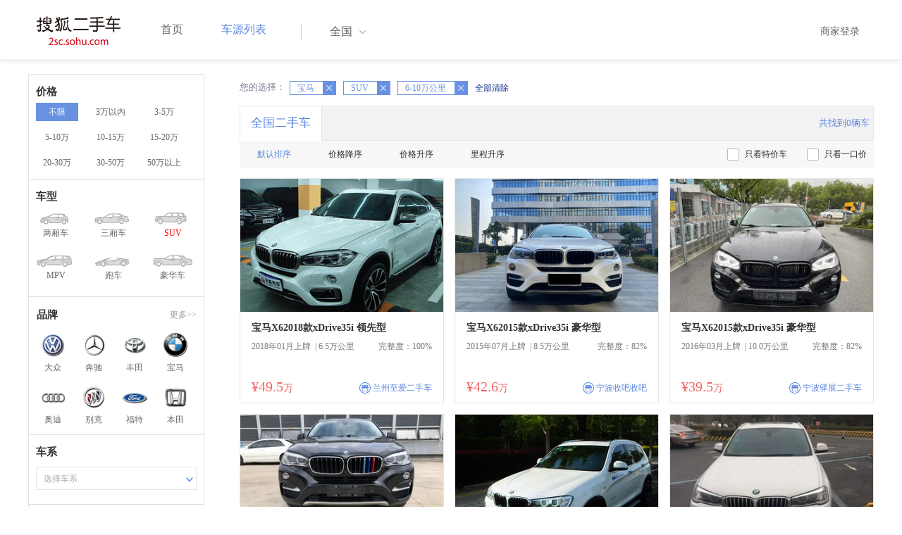

--- FILE ---
content_type: text/html;charset=UTF-8
request_url: http://2sc.sohu.com/brand_201/a8b0c4d0e0f0g0h0j0k0m0n0/
body_size: 67328
content:
<!DOCTYPE html PUBLIC "-//W3C//DTD XHTML 1.0 Transitional//EN"
        "http://www.w3.org/TR/xhtml1/DTD/xhtml1-transitional.dtd">
<html lang="zh">
<head>
    <meta http-equiv="Content-Type" content="text/html; charset=UTF-8">
    <meta charset="UTF-8">
    <meta http-equiv="X-UA-Compatible" content="IE=edge">
    <meta name="viewport" content="width=device-width, initial-scale=1">
    <title>【二手车报价|二手车价格】_搜狐二手车,诚信有保障!</title>
    <meta name="keywords" content="二手车价格,二手车报价,搜狐二手车"/>
    <meta name="description" content="搜狐二手车报价频道是中国最具人气和影响力的门户二手车报价网站,为您提供最专业的二手车报价,二手车价格信息。想了解二手车行情,就上搜狐二手车！"/>
    <link rel="shortcut icon" type="image/x-icon" href="/favicon.ico">
    <link rel="stylesheet" type="text/css"
          href="//m3.auto.itc.cn/car/theme/2sc/20150302/style/buycar/buycar-boots201505250947.css"/>
    <link rel="stylesheet" type="text/css"
          href="//m3.auto.itc.cn/car/theme/2sc/20150302/style/buycar/new-list20240104.css">
    <script type="text/javascript" src="//m3.auto.itc.cn/car/theme/2sc/20150302/js/jquery-1.11.2.js"></script>
    <script type="text/javascript">

</script>
</head>
<body class="body">
<!-- 导航栏 -->
<link rel="stylesheet" type="text/css" href="//m3.auto.itc.cn/car/theme/2sc/20150302/style/header170418.css"/>
<style>
    /**add 2015.7.14**/
    html,
    body {
        font-family: 'Microsoft YaHei', Tahoma, Verdana;
    }

    .yy_subwrap .lk2 {
        right: 160px;
    }

    .yy_subwrap {
        margin-top: 40px;
    }

    /**add 2015.7.14**/
</style>
<script>
    var pp = '-1';
    var ccc = '';
    var cityCode = '';
    var referid = '';
</script>

<!-- 导航栏 -->
<div class="navbar-wrapper">
    <div class="container">
        <nav class="navbar navbar-inverse navbar-static-top" role="navigation">
            <div class="container">
                <div class="navbar-header">
                    <h1 class="navbar-brand"><a href="/"><img
                                    src="//m3.auto.itc.cn/car/theme/2sc/20150302/images/logo.png" alt="搜狐二手车"></a></h1>
                </div>
                <div id="navbar">
                    <ul class="nav navbar-nav" role="menu">
                        <li >
                            <a href="/">首页</a>
                        </li>
                        <li class="active">
                            <a href="/buycar/">车源列表</a>
                        </li>
                    </ul>
                    <div class="city">
                        <div id="city-box" class="clearfix">
                            <span id="J_city_show" class="J_city">全国</span><i class="J_city"></i>
                        </div>
                        <div id="city-select-box" class="city-open">
                            <div class="city-wrap clearfix">
                                <div class="area-box" id="areabox">
                                    <div class="hot-city">

                                    </div>
                                    <div class="area-city">

                                    </div>
                                    <div style="display:none;" class="city-box"></div>
                                </div>
                            </div>
                        </div>
                    </div>
                    <div class="userview">
                        <div class="user">
                            <p>&nbsp;&nbsp;

                                <a href="https://2sc.sohu.com/ctb/" target="_blank">商家登录</a></p>
                        </div>

                    </div>
                </div>
            </div>

        </nav>
    </div>
</div>
<!--页面主体部分开始-->
<div id="listContain" class="wrap clearfix">
    <div id="list_wrap" class="wrap clearfix">
        <div class="navContainer">
            <div class="list_nav_contain">
                <div class="list_nav clearfix" style="">
                    <!-- 价格选择开始-->
                    <div class="list_nav_wrap nav_price toggle-nav" click_type="sale-prices">
                        <h1 class="list_nav_title ">
                            <label>价格</label>
                        </h1>

                        <div class="price-sc clearfix lab_block">
                            <a class="price-range cur"
                               href="/brand_201/a8b0c4d0e0f0g0h0j0k0m0n0/" title="不限">不限</a>
                            <a class="price-range "
                               href="/brand_201/a8b1c4d0e0f0g0h0j0k0m0n0/" title="3万以内">3万以内</a>
                            <a class="price-range "
                               href="/brand_201/a8b2c4d0e0f0g0h0j0k0m0n0/" title="3-5万">3-5万</a>
                            <a class="price-range "
                               href="/brand_201/a8b3c4d0e0f0g0h0j0k0m0n0/" title="5-10万">5-10万</a>
                            <a class="price-range "
                               href="/brand_201/a8b4c4d0e0f0g0h0j0k0m0n0/" title="10-15万">10-15万</a>
                            <a class="price-range "
                               href="/brand_201/a8b5c4d0e0f0g0h0j0k0m0n0/" title="15-20万">15-20万</a>
                            <a class="price-range "
                               href="/brand_201/a8b8c4d0e0f0g0h0j0k0m0n0/" title="20-30万">20-30万</a>
                            <a class="price-range "
                               href="/brand_201/a8b9c4d0e0f0g0h0j0k0m0n0/" title="30-50万">30-50万</a>
                            <a class="price-range "
                               href="/brand_201/a8b7c4d0e0f0g0h0j0k0m0n0/" title="50万以上">50万以上</a>
                        </div>
                    </div>
                    <!--价格选择结束-->
                    <!--级别选择开始-->
                    <div class="list_nav_wrap nav_type toggle-nav nav-model" click_type="sale-models">
                        <h1 class="list_nav_title">
                            <label>车型</label>
                        </h1>
                        <style type="text/css">
                            .car-modal-name.cur {
                                color: red;
                            }
                        </style>
                        <ul class="clearfix">
                            <li>
                                <a class="" href="/brand_201/a1b0c4d0e0f0g0h0j0k0m0n0/">
                                    <div class="car-modal-img model-threebox"></div>
                                    <span class="car-modal-name ">两厢车</span>
                                </a>
                            </li>
                            <li>
                                <a class="" href="/brand_201/a2b0c4d0e0f0g0h0j0k0m0n0/">
                                    <div class="car-modal-img model-doublebox"></div>
                                    <span class="car-modal-name ">三厢车</span>
                                </a>
                            </li>

                            <li>
                                <a class="" href="/brand_201/a8b0c4d0e0f0g0h0j0k0m0n0/">
                                    <div class="car-modal-img model-mpv" style=""></div>
                                    <span class="car-modal-name cur">SUV</span>
                                </a>
                            </li>
                            <li>
                                <a class="" href="/brand_201/a7b0c4d0e0f0g0h0j0k0m0n0/">
                                    <div class="car-modal-img model-suv"></div>
                                    <span class="car-modal-name ">MPV</span>
                                </a>
                            </li>

                            <li>
                                <a class="" href="/brand_201/a13b0c4d0e0f0g0h0j0k0m0n0/">
                                    <div class="car-modal-img model-sportscar"></div>
                                    <span class="car-modal-name ">跑车</span>
                                </a>
                            </li>

                            <li>
                                <a class="" href="/brand_201/a6b0c4d0e0f0g0h0j0k0m0n0/">
                                    <div class="car-modal-img model-luxurycar"></div>
                                    <span class="car-modal-name ">豪华车</span>
                                </a>
                            </li>
                        </ul>
                    </div>
                    <!--级别选择结束-->

                    <!--品牌选择开始-->
                    <div class="list_nav_wrap nav_brand" id="brand-select">
                        <h1 class="list_nav_title clearfix">
                            <label>品牌</label>
                            <a id="brand_more_button" class="nav_list_more" href="javascript:void(0);" style="">更多&gt;&gt;</a>
                        </h1>
                        <ul id="brand-recomment" class="clearfix findall" click_type="sale-brands">
                            <li><a href="/brand_197/a8b0c4d0e0f0g0h0j0k0m0n0/"><img width="35px"
                                                           height="35px"
                                                           src="//m3.auto.itc.cn/car/theme/2sc/20150302/images/Volkswagen.png"
                                                           title="大众"/></a>大众
                            </li>
                            <li><a href="/brand_145/a8b0c4d0e0f0g0h0j0k0m0n0/"><img width="35px"
                                                           height="35px"
                                                           src="//m3.auto.itc.cn/car/theme/2sc/20150302/images/Mercedes1.png"
                                                           title="奔驰"/></a>奔驰
                            </li>
                            <li><a href="/brand_199/a8b0c4d0e0f0g0h0j0k0m0n0/"><img width="35px"
                                                           height="35px"
                                                           src="//m3.auto.itc.cn/car/theme/2sc/20150302/images/Toyota.png"
                                                           title="丰田"/></a>丰田
                            </li>
                            <li><a href="/brand_201/a8b0c4d0e0f0g0h0j0k0m0n0/"><img width="35px"
                                                           height="35px"
                                                           src="//m3.auto.itc.cn/car/theme/2sc/20150302/images/bmw.png"
                                                           title="宝马"/></a>宝马
                            </li>
                            <li><a href="/brand_191/a8b0c4d0e0f0g0h0j0k0m0n0/"><img width="35px"
                                                           height="35px"
                                                           src="//m3.auto.itc.cn/car/theme/2sc/20150302/images/Audi.png"
                                                           title="奥迪"/></a>奥迪
                            </li>
                            <li><a href="/brand_170/a8b0c4d0e0f0g0h0j0k0m0n0/"><img width="35px"
                                                           height="35px"
                                                           src="//m3.auto.itc.cn/car/theme/2sc/20150302/images/Buick.png"
                                                           title="别克"/></a>别克
                            </li>
                            <li><a href="/brand_184/a8b0c4d0e0f0g0h0j0k0m0n0/"><img width="35px"
                                                           height="35px"
                                                           src="//m3.auto.itc.cn/car/theme/2sc/20150302/images/Ford.png"
                                                           title="福特"/></a>福特
                            </li>
                            <li><a href="/brand_214/a8b0c4d0e0f0g0h0j0k0m0n0/"><img width="35px"
                                                           height="35px"
                                                           src="//m3.auto.itc.cn/car/theme/2sc/20150302/images/Honda.png"
                                                           title="本田"/></a>本田
                            </li>

                        </ul>

                        <!--品牌选择结束-->
                        <div id="brand_more" class="brand-more-div" style="display:none;">
                            <dl class="brand-list" style="display:list-item;list-style:none;" id="brand_more_list">
                            </dl>
                        </div>
                    </div>

                    <!--车系选择开始-->
                        <div id="model-select" class="list_nav_wrap nav_dis toggle-nav" click_type="sale-mileages">
                            <h1 class="list_nav_title">
                                <label>车系</label>
                            </h1>

                            <div style="margin-bottom:5px;" id="hostModelSelected"></div>
                            <div class="sc-option" id="model_option">
                                <div class="sc-option-hd" click_type="list-nav-distance">
                                    <div class="sc-option-content">选择车系</div>
                                </div>
                                <ul style="top: 25px;" class="sc-option-list" id="model_option_list">
                                </ul>
                            </div>
                        </div>


                    <!--里程选择开始-->
                    <div class="list_nav_wrap nav_dis toggle-nav">
                        <h1 class="list_nav_title"><label>里程</label></h1>

                        <div class="sc-option" id="mileage_option">
                            <div class="sc-option-hd">
                                <div class="sc-option-content">
                                                6-10万公里
                                </div>
                            </div>
                            <ul style="top: 25px;" class="sc-option-list" id="mileage_option_list">
                                <li>
                                    <a href="/brand_201/a8b0c0d0e0f0g0h0j0k0m0n0/"> 不限 </a>
                                </li>
                                <li>
                                    <a href="/brand_201/a8b0c1d0e0f0g0h0j0k0m0n0/"> 1万公里以内 </a>
                                </li>
                                <li>
                                    <a href="/brand_201/a8b0c2d0e0f0g0h0j0k0m0n0/"> 1-3万公里 </a>
                                </li>
                                <li>
                                    <a href="/brand_201/a8b0c3d0e0f0g0h0j0k0m0n0/"> 3-6万公里 </a>
                                </li>
                                <li>
                                    <a href="/brand_201/a8b0c4d0e0f0g0h0j0k0m0n0/"> 6-10万公里 </a>
                                </li>
                                <li>
                                    <a href="/brand_201/a8b0c5d0e0f0g0h0j0k0m0n0/"> 10万公里以上 </a>
                                </li>
                            </ul>
                        </div>
                    </div>
                    <!--里程选择结束-->

                    <!--车龄选择开始-->
                    <div class="list_nav_wrap nav_dis toggle-nav" click_type="sale-mileages"
                         style="display: block;"
                    >
                        <h1 class="list_nav_title">
                            <label>车龄</label>
                        </h1>

                        <div class="lab_block">
                            <a href="/brand_201/a8b0c4d0e0f0g0h0j0k0m0n0/"
                               class="cur">不限</a>
                            <a href="/brand_201/a8b0c4d1e0f0g0h0j0k0m0n0/"
                               > 1年以内 </a>
                            <a href="/brand_201/a8b0c4d2e0f0g0h0j0k0m0n0/"
                               > 1-3年 </a>
                            <a href="/brand_201/a8b0c4d3e0f0g0h0j0k0m0n0/"
                               > 3-5年 </a>
                            <a href="/brand_201/a8b0c4d4e0f0g0h0j0k0m0n0/"
                               > 5-8年 </a>
                            <a href="/brand_201/a8b0c4d5e0f0g0h0j0k0m0n0/"
                               > 8年以上</a>
                        </div>
                    </div>
                    <!--车龄选择结束-->
                    <!--排量 选择开始-->
                    <div class="list_nav_wrap nav_dis toggle-nav"
                         style="display: none;"
                         style="display: block;"
                    >
                        <h1 class="list_nav_title">
                            <label>排量</label>
                        </h1>

                        <div class="lab_block">
                            <a href="/brand_201/a8b0c4d0e0f0g0h0j0k0m0n0/"
                               class="cur"> 不限 </a>
                            <a href="/brand_201/a8b0c4d0e1f0g0h0j0k0m0n0/"
                               >1.0以下</a>
                            <a href="/brand_201/a8b0c4d0e2f0g0h0j0k0m0n0/"
                               >1.0-1.6L</a>
                            <a href="/brand_201/a8b0c4d0e3f0g0h0j0k0m0n0/"
                               >1.6-2.0L</a>
                            <a href="/brand_201/a8b0c4d0e4f0g0h0j0k0m0n0/"
                               >2.0-2.6L</a>
                            <a href="/brand_201/a8b0c4d0e5f0g0h0j0k0m0n0/"
                               >2.6L以上</a></div>
                    </div>
                    <!--排量选择结束-->
                    <!-- 选择开始-->
                    <div class="list_nav_wrap nav_dis toggle-nav"
                         style="display: none;"
                         style="display: block;"
                    >
                        <h1 class="list_nav_title">
                            <label>变速箱</label>
                        </h1>

                        <div class="lab_block">
                            <a href="/brand_201/a8b0c4d0e0f0g0h0j0k0m0n0/"
                               class="cur"> 不限 </a>
                            <a href="/brand_201/a8b0c4d0e0f1g0h0j0k0m0n0/"
                               >自动</a>
                            <a href="/brand_201/a8b0c4d0e0f2g0h0j0k0m0n0/"
                               >手动</a>
                        </div>
                    </div>
                    <!--选择结束-->
                    <a href="javascript:void(0)" class="nav_close">高级筛选</a>
                </div>
            </div>
        </div>

        <!--车源显示主体部分开始-->
        <div class="list_main" click_type="sale-list">

            <!--已选择关键词开始-->
            <div class="car-nav select-center-filter" style="border:0px;background-color:white; margin-top:10px;">
                <dl class="item-filter filter-selected">
                    <dt class="filter-name" style="font-weight:normal;color:#7b7b8f;font-size:13px;">
                        您的选择：&nbsp;&nbsp;
                    </dt>
                    <dd class="filter-items">
                        <div>
                            <!-- 选择条件展示开始-->
                            <span id="searchSelected">
                              <!--地区城市选择-->
                              <!--品牌、车型选择-->
                                    <span class="link-remove">宝马
                                        <a href="/buycar/a8b0c4d0e0f0g0h0j0k0m0n0/">
                                            <i class="remove">X</i></a>
                                    </span>
                                <!--车型选择-->
                                    <span class="link-remove">
                                            SUV
                                        <a href="/brand_201/a0b0c4d0e0f0g0h0j0k0m0n0/"><i
                                                    class="remove">X</i></a></span>


                                <!-- 价格选择 -->

                                <!--使用年限选择-->

                                <!--里程选择-->
                                    <span class="link-remove">
                                            6-10万公里
                                        <a href="/brand_201/a8b0c0d0e0f0g0h0j0k0m0n0/"><i
                                                    class="remove">X</i></a></span>
                                <!--排量选择-->

                                <!--变速箱选择-->

              </span> <a href="/buycar/"><span>全部清除</span></a>
                            <!-- 选择条件展示结束-->
                        </div>
                    </dd>
                </dl>
            </div>
            <!--已选择关键词结束-->

            <div class="car-nav box">
                <div class="hd">
                    <a class="menuOn" href="/buycar/">全国二手车</a>
                    <div class="totalCarsNum">
                        <span>共找到0辆车</span>
                    </div>
                </div>

                <div class="sort-filter-div">
                    <div class="r">
                        <a href="/brand_201/a8b0c4d0e0f0g0h0j0k0m0n2/">
                            只看特价车</a>
                        <a href="/brand_201/a8b0c4d0e0f0g0h0j0k0m0n1/">
                            只看一口价</a>
                    </div>
                    <a class="sort-filter" href="/brand_201/a8b0c4d0e0f0g0h0j0k0m0n0/"> <span
                                class="soft-filter-title current">默认排序</span> </a>
                    <a class="sort-filter" href="/brand_201/a8b0c4d0e0f0g0h1j0k0m0n0/"> <span
                                class="soft-filter-title ">价格降序</span> </a>
                    <a class="sort-filter" href="/brand_201/a8b0c4d0e0f0g0h2j0k0m0n0/"> <span
                                class="soft-filter-title ">价格升序</span> </a>
                    <a class="sort-filter" href="/brand_201/a8b0c4d0e0f0g0h4j0k0m0n0/"> <span
                                class="soft-filter-title ">里程升序</span> </a>
                </div>

                <div class="card-box clearfix car-wrap ">
                    <div class="carShow">
                        <!--list main begin-->
                                <div class="carsItem carItem">
                                    <a class="carImg" target="_blank" href="/buycar/carinfo_sohu_6628240.shtml">
                                        <img width="325px" height="215px" title="宝马X62018款xDrive35i 领先型"
                                             src="//590233ee4fbb3.cdn.sohucs.com/auto/1-auto295447610286097201640852905146_z320x210"
                                             style="display: inline;">
                                    </a>
                                    <a class="car-link" target="_blank" href="/buycar/carinfo_sohu_6628240.shtml">
                                        宝马X62018款xDrive35i 领先型
                                    </a>

                                    <div class="car-info">
                                        <p><span class="r">完整度：100%</span>
                                            2018年01月上牌
                                            &nbsp;|&nbsp;6.5万公里
                                        </p>
                                    </div>

                                    <div class="Carprice">
                                        <span class="rmb-symbol"><em>&yen;49.5</em>万</span>
                                        <span class="car-info-dealer">

                            <span class="info-item-type">商</span> 兰州至爱二手车

                </span>
                                    </div>

                                </div>
                                <div class="carsItem carItem">
                                    <a class="carImg" target="_blank" href="/buycar/carinfo_sohu_6626123.shtml">
                                        <img width="325px" height="215px" title="宝马X62015款xDrive35i 豪华型"
                                             src="//590233ee4fbb3.cdn.sohucs.com/auto/1-auto19563298425061091630377717675_z320x210"
                                             style="display: inline;">
                                    </a>
                                    <a class="car-link" target="_blank" href="/buycar/carinfo_sohu_6626123.shtml">
                                        宝马X62015款xDrive35i 豪华型
                                    </a>

                                    <div class="car-info">
                                        <p><span class="r">完整度：82%</span>
                                            2015年07月上牌
                                            &nbsp;|&nbsp;8.5万公里
                                        </p>
                                    </div>

                                    <div class="Carprice">
                                        <span class="rmb-symbol"><em>&yen;42.6</em>万</span>
                                        <span class="car-info-dealer">

                            <span class="info-item-type">商</span> 宁波收吧收吧

                </span>
                                    </div>

                                </div>
                                <div class="carsItem carItem">
                                    <a class="carImg" target="_blank" href="/buycar/carinfo_sohu_6625987.shtml">
                                        <img width="325px" height="215px" title="宝马X62015款xDrive35i 豪华型"
                                             src="//590233ee4fbb3.cdn.sohucs.com/auto/1-auto64401741532069911629967386119_z320x210"
                                             style="display: inline;">
                                    </a>
                                    <a class="car-link" target="_blank" href="/buycar/carinfo_sohu_6625987.shtml">
                                        宝马X62015款xDrive35i 豪华型
                                    </a>

                                    <div class="car-info">
                                        <p><span class="r">完整度：82%</span>
                                            2016年03月上牌
                                            &nbsp;|&nbsp;10.0万公里
                                        </p>
                                    </div>

                                    <div class="Carprice">
                                        <span class="rmb-symbol"><em>&yen;39.5</em>万</span>
                                        <span class="car-info-dealer">

                            <span class="info-item-type">商</span> 宁波驿展二手车

                </span>
                                    </div>

                                </div>
                                <div class="carsItem carItem">
                                    <a class="carImg" target="_blank" href="/buycar/carinfo_sohu_6625986.shtml">
                                        <img width="325px" height="215px" title="宝马X62015款xDrive35i 豪华型"
                                             src="//590233ee4fbb3.cdn.sohucs.com/auto/1-auto1479634229285541629967152323_z320x210"
                                             style="display: inline;">
                                    </a>
                                    <a class="car-link" target="_blank" href="/buycar/carinfo_sohu_6625986.shtml">
                                        宝马X62015款xDrive35i 豪华型
                                    </a>

                                    <div class="car-info">
                                        <p><span class="r">完整度：82%</span>
                                            2015年04月上牌
                                            &nbsp;|&nbsp;8.0万公里
                                        </p>
                                    </div>

                                    <div class="Carprice">
                                        <span class="rmb-symbol"><em>&yen;36.8</em>万</span>
                                        <span class="car-info-dealer">

                            <span class="info-item-type">商</span> 宁波驿展二手车

                </span>
                                    </div>

                                </div>
                                <div class="carsItem carItem">
                                    <a class="carImg" target="_blank" href="/buycar/carinfo_sohu_6623388.shtml">
                                        <img width="325px" height="215px" title="宝马X32016款xDrive28i M运动型"
                                             src="//590233ee4fbb3.cdn.sohucs.com/auto/1-auto446253410277707361619939958568_z320x210"
                                             style="display: inline;">
                                    </a>
                                    <a class="car-link" target="_blank" href="/buycar/carinfo_sohu_6623388.shtml">
                                        宝马X32016款xDrive28i M运动型
                                    </a>

                                    <div class="car-info">
                                        <p><span class="r">完整度：100%</span>
                                            2016年04月上牌
                                            &nbsp;|&nbsp;7.0万公里
                                        </p>
                                    </div>

                                    <div class="Carprice">
                                        <span class="rmb-symbol"><em>&yen;26.8</em>万</span>
                                        <span class="car-info-dealer">

                            <span class="info-item-type">商</span> 兰州至爱二手车

                </span>
                                    </div>

                                </div>
                                <div class="carsItem carItem">
                                    <a class="carImg" target="_blank" href="/buycar/carinfo_sohu_6621902.shtml">
                                        <img width="325px" height="215px" title="宝马X42014款xDrive28i 领先型"
                                             src="//590233ee4fbb3.cdn.sohucs.com/auto/1-auto4141861-11747856171614656837278_z320x210"
                                             style="display: inline;">
                                    </a>
                                    <a class="car-link" target="_blank" href="/buycar/carinfo_sohu_6621902.shtml">
                                        宝马X42014款xDrive28i 领先型
                                    </a>

                                    <div class="car-info">
                                        <p><span class="r">完整度：82%</span>
                                            2015年12月上牌
                                            &nbsp;|&nbsp;10.0万公里
                                        </p>
                                    </div>

                                    <div class="Carprice">
                                        <span class="rmb-symbol"><em>&yen;24.8</em>万</span>
                                        <span class="car-info-dealer">

                            <span class="info-item-type">商</span> 宁波驿展二手车

                </span>
                                    </div>

                                </div>
                                <div class="carsItem carItem">
                                    <a class="carImg" target="_blank" href="/buycar/carinfo_sohu_6621747.shtml">
                                        <img width="325px" height="215px" title="宝马X62015款xDrive35i 豪华型"
                                             src="//590233ee4fbb3.cdn.sohucs.com/auto/1-auto4799349-7745029941614144569677_z320x210"
                                             style="display: inline;">
                                    </a>
                                    <a class="car-link" target="_blank" href="/buycar/carinfo_sohu_6621747.shtml">
                                        宝马X62015款xDrive35i 豪华型
                                    </a>

                                    <div class="car-info">
                                        <p><span class="r">完整度：97%</span>
                                            2015年10月上牌
                                            &nbsp;|&nbsp;8.0万公里
                                        </p>
                                    </div>

                                    <div class="Carprice">
                                        <span class="rmb-symbol"><em>&yen;46.5</em>万</span>
                                        <span class="car-info-dealer">

                            <span class="info-item-type">商</span> 宁波驿展二手车

                </span>
                                    </div>

                                </div>
                                <div class="carsItem carItem">
                                    <a class="carImg" target="_blank" href="/buycar/carinfo_sohu_6621412.shtml">
                                        <img width="325px" height="215px" title="宝马X52014款xDrive35i 领先型"
                                             src="//590233ee4fbb3.cdn.sohucs.com/auto/1-auto93851628878218971612249083691_z320x210"
                                             style="display: inline;">
                                    </a>
                                    <a class="car-link" target="_blank" href="/buycar/carinfo_sohu_6621412.shtml">
                                        宝马X52014款xDrive35i 领先型
                                    </a>

                                    <div class="car-info">
                                        <p><span class="r">完整度：97%</span>
                                            2015年07月上牌
                                            &nbsp;|&nbsp;10.0万公里
                                        </p>
                                    </div>

                                    <div class="Carprice">
                                        <span class="rmb-symbol"><em>&yen;46.8</em>万</span>
                                        <span class="car-info-dealer">

                            <span class="info-item-type">商</span> 杭州铭驰二手车

                </span>
                                    </div>

                                </div>
                                <div class="carsItem carItem">
                                    <a class="carImg" target="_blank" href="/buycar/carinfo_sohu_6621331.shtml">
                                        <img width="325px" height="215px" title="宝马X52014款xDrive35i 豪华型"
                                             src="//590233ee4fbb3.cdn.sohucs.com/auto/1-auto6567692-344528031611982170618_z320x210"
                                             style="display: inline;">
                                    </a>
                                    <a class="car-link" target="_blank" href="/buycar/carinfo_sohu_6621331.shtml">
                                        宝马X52014款xDrive35i 豪华型
                                    </a>

                                    <div class="car-info">
                                        <p><span class="r">完整度：97%</span>
                                            2015年01月上牌
                                            &nbsp;|&nbsp;7.0万公里
                                        </p>
                                    </div>

                                    <div class="Carprice">
                                        <span class="rmb-symbol"><em>&yen;41</em>万</span>
                                        <span class="car-info-dealer">

                            <span class="info-item-type">商</span> 宁波驿展二手车

                </span>
                                    </div>

                                </div>
                                <div class="carsItem carItem">
                                    <a class="carImg" target="_blank" href="/buycar/carinfo_sohu_6617520.shtml">
                                        <img width="325px" height="215px" title="宝马X42016款xDrive20i M运动型"
                                             src="//590233ee4fbb3.cdn.sohucs.com/auto/1-auto88922572634713791601775791030_z320x210"
                                             style="display: inline;">
                                    </a>
                                    <a class="car-link" target="_blank" href="/buycar/carinfo_sohu_6617520.shtml">
                                        宝马X42016款xDrive20i M运动型
                                    </a>

                                    <div class="car-info">
                                        <p><span class="r">完整度：36%</span>
                                            2017年08月上牌
                                            &nbsp;|&nbsp;7.0万公里
                                        </p>
                                    </div>

                                    <div class="Carprice">
                                        <span class="rmb-symbol"><em>&yen;33.99</em>万</span>
                                        <span class="car-info-dealer">

                            <span class="info-item-type">商</span> 搜狐用户

                </span>
                                    </div>

                                </div>
                                <div class="carsItem carItem">
                                    <a class="carImg" target="_blank" href="/buycar/carinfo_sohu_6617185.shtml">
                                        <img width="325px" height="215px" title="宝马X12016款sDrive18Li 尊享型"
                                             src="//590233ee4fbb3.cdn.sohucs.com/auto/1-auto2336332-6937512151600757612417_z320x210"
                                             style="display: inline;">
                                    </a>
                                    <a class="car-link" target="_blank" href="/buycar/carinfo_sohu_6617185.shtml">
                                        宝马X12016款sDrive18Li 尊享型
                                    </a>

                                    <div class="car-info">
                                        <p><span class="r">完整度：100%</span>
                                            2016年08月上牌
                                            &nbsp;|&nbsp;9.0万公里
                                        </p>
                                    </div>

                                    <div class="Carprice">
                                        <span class="rmb-symbol"><em>&yen;16.88</em>万</span>
                                        <span class="car-info-dealer">

                            <span class="info-item-type">商</span> 宁波三泰汽车

                </span>
                                    </div>

                                </div>
                                <div class="carsItem carItem">
                                    <a class="carImg" target="_blank" href="/buycar/carinfo_sohu_6587919.shtml">
                                        <img width="325px" height="215px" title="宝马X32013款xDrive28i 豪华型"
                                             src="//590233ee4fbb3.cdn.sohucs.com/auto/1-auto4236402478421561595479507721_z320x210"
                                             style="display: inline;">
                                    </a>
                                    <a class="car-link" target="_blank" href="/buycar/carinfo_sohu_6587919.shtml">
                                        宝马X32013款xDrive28i 豪华型
                                    </a>

                                    <div class="car-info">
                                        <p><span class="r">完整度：100%</span>
                                            2013年11月上牌
                                            &nbsp;|&nbsp;9.0万公里
                                        </p>
                                    </div>

                                    <div class="Carprice">
                                        <span class="rmb-symbol"><em>&yen;18.78</em>万</span>
                                        <span class="car-info-dealer">

                            <span class="info-item-type">商</span> 宁波三泰汽车

                </span>
                                    </div>

                                </div>
                                <div class="carsItem carItem">
                                    <a class="carImg" target="_blank" href="/buycar/carinfo_sohu_6584829.shtml">
                                        <img width="325px" height="215px" title="宝马X52012款X5 M版（美规）"
                                             src="//590233ee4fbb3.cdn.sohucs.com/auto/1-auto8519667-10542530941595135429322_z320x210"
                                             style="display: inline;">
                                    </a>
                                    <a class="car-link" target="_blank" href="/buycar/carinfo_sohu_6584829.shtml">
                                        宝马X52012款X5 M版（美规）
                                    </a>

                                    <div class="car-info">
                                        <p><span class="r">完整度：82%</span>
                                            2012年08月上牌
                                            &nbsp;|&nbsp;8.5万公里
                                        </p>
                                    </div>

                                    <div class="Carprice">
                                        <span class="rmb-symbol"><em>&yen;22.5</em>万</span>
                                        <span class="car-info-dealer">

                            <span class="info-item-type">商</span> 宁波三泰汽车

                </span>
                                    </div>

                                </div>
                                <div class="carsItem carItem">
                                        <span class="price_one">一口价</span>
                                    <a class="carImg" target="_blank" href="/buycar/carinfo_sohu_6584340.shtml">
                                        <img width="325px" height="215px" title="宝马X62015款xDrive35i 领先型"
                                             src="//590233ee4fbb3.cdn.sohucs.com/auto/1-auto758009415651595064365026_z320x210"
                                             style="display: inline;">
                                    </a>
                                    <a class="car-link" target="_blank" href="/buycar/carinfo_sohu_6584340.shtml">
                                        宝马X62015款xDrive35i 领先型
                                    </a>

                                    <div class="car-info">
                                        <p><span class="r">完整度：88%</span>
                                            2015年09月上牌
                                            &nbsp;|&nbsp;7.64万公里
                                        </p>
                                    </div>

                                    <div class="Carprice">
                                        <span class="rmb-symbol"><em>&yen;44.9</em>万</span>
                                        <span class="car-info-dealer">

                            <span class="info-item-type">商</span> 河南腾发二手名车

                </span>
                                    </div>

                                </div>
                                <div class="carsItem carItem">
                                    <a class="carImg" target="_blank" href="/buycar/carinfo_sohu_6397883.shtml">
                                        <img width="325px" height="215px" title="宝马X62015款xDrive35i 豪华型"
                                             src="//590233ee4fbb3.cdn.sohucs.com/auto/1-auto42559905394544921567668348694_z320x210"
                                             style="display: inline;">
                                    </a>
                                    <a class="car-link" target="_blank" href="/buycar/carinfo_sohu_6397883.shtml">
                                        宝马X62015款xDrive35i 豪华型
                                    </a>

                                    <div class="car-info">
                                        <p><span class="r">完整度：100%</span>
                                            2014年09月上牌
                                            &nbsp;|&nbsp;6.8万公里
                                        </p>
                                    </div>

                                    <div class="Carprice">
                                        <span class="rmb-symbol"><em>&yen;46.8</em>万</span>
                                        <span class="car-info-dealer">

                            <span class="info-item-type">商</span> 宁波收吧收吧

                </span>
                                    </div>

                                </div>
                                <div class="carsItem carItem">
                                    <a class="carImg" target="_blank" href="/buycar/carinfo_sohu_6396697.shtml">
                                        <img width="325px" height="215px" title="宝马X52014款xDrive30d"
                                             src="//590233ee4fbb3.cdn.sohucs.com/auto/1-auto4979756-19532456471567567906753_z320x210"
                                             style="display: inline;">
                                    </a>
                                    <a class="car-link" target="_blank" href="/buycar/carinfo_sohu_6396697.shtml">
                                        宝马X52014款xDrive30d
                                    </a>

                                    <div class="car-info">
                                        <p><span class="r">完整度：100%</span>
                                            2014年08月上牌
                                            &nbsp;|&nbsp;9.2万公里
                                        </p>
                                    </div>

                                    <div class="Carprice">
                                        <span class="rmb-symbol"><em>&yen;38.9</em>万</span>
                                        <span class="car-info-dealer">

                            <span class="info-item-type">商</span> 宁波收吧收吧

                </span>
                                    </div>

                                </div>
                                <div class="carsItem carItem">
                                    <a class="carImg" target="_blank" href="/buycar/carinfo_sohu_6497312.shtml">
                                        <img width="325px" height="215px" title="宝马X62015款xDrive35i 豪华型"
                                             src="//590233ee4fbb3.cdn.sohucs.com/auto/1-auto84791017811728791583648211393_z320x210"
                                             style="display: inline;">
                                    </a>
                                    <a class="car-link" target="_blank" href="/buycar/carinfo_sohu_6497312.shtml">
                                        宝马X62015款xDrive35i 豪华型
                                    </a>

                                    <div class="car-info">
                                        <p><span class="r">完整度：97%</span>
                                            2016年06月上牌
                                            &nbsp;|&nbsp;8.0万公里
                                        </p>
                                    </div>

                                    <div class="Carprice">
                                        <span class="rmb-symbol"><em>&yen;46</em>万</span>
                                        <span class="car-info-dealer">

                            <span class="info-item-type">商</span> 宁波驿展二手车

                </span>
                                    </div>

                                </div>
                                <div class="carsItem carItem">
                                    <a class="carImg" target="_blank" href="/buycar/carinfo_sohu_6556240.shtml">
                                        <img width="325px" height="215px" title="宝马X52017款xDrive35i M豪华运动型"
                                             src="//590233ee4fbb3.cdn.sohucs.com/auto/1-auto239450310266655861591692722707_z320x210"
                                             style="display: inline;">
                                    </a>
                                    <a class="car-link" target="_blank" href="/buycar/carinfo_sohu_6556240.shtml">
                                        宝马X52017款xDrive35i M豪华运动型
                                    </a>

                                    <div class="car-info">
                                        <p><span class="r">完整度：100%</span>
                                            2017年02月上牌
                                            &nbsp;|&nbsp;7.0万公里
                                        </p>
                                    </div>

                                    <div class="Carprice">
                                        <span class="rmb-symbol"><em>&yen;49.8</em>万</span>
                                        <span class="car-info-dealer">

                            <span class="info-item-type">商</span> 兰州至爱二手车

                </span>
                                    </div>

                                </div>
                                <div class="carsItem carItem">
                                    <a class="carImg" target="_blank" href="/buycar/carinfo_sohu_6550161.shtml">
                                        <img width="325px" height="215px" title="宝马X52015款X5 美规高配"
                                             src="//590233ee4fbb3.cdn.sohucs.com/auto/1-auto92344581111012271590987350692_z320x210"
                                             style="display: inline;">
                                    </a>
                                    <a class="car-link" target="_blank" href="/buycar/carinfo_sohu_6550161.shtml">
                                        宝马X52015款X5 美规高配
                                    </a>

                                    <div class="car-info">
                                        <p><span class="r">完整度：97%</span>
                                            2015年07月上牌
                                            &nbsp;|&nbsp;9.0万公里
                                        </p>
                                    </div>

                                    <div class="Carprice">
                                        <span class="rmb-symbol"><em>&yen;41.88</em>万</span>
                                        <span class="car-info-dealer">

                            <span class="info-item-type">商</span> 宁波三良二手车

                </span>
                                    </div>

                                </div>
                                <div class="carsItem carItem">
                                    <a class="carImg" target="_blank" href="/buycar/carinfo_sohu_6550157.shtml">
                                        <img width="325px" height="215px" title="宝马X62015款xDrive35i 尊享型"
                                             src="//590233ee4fbb3.cdn.sohucs.com/auto/1-auto6799013-7478450081590986499915_z320x210"
                                             style="display: inline;">
                                    </a>
                                    <a class="car-link" target="_blank" href="/buycar/carinfo_sohu_6550157.shtml">
                                        宝马X62015款xDrive35i 尊享型
                                    </a>

                                    <div class="car-info">
                                        <p><span class="r">完整度：82%</span>
                                            2015年04月上牌
                                            &nbsp;|&nbsp;8.0万公里
                                        </p>
                                    </div>

                                    <div class="Carprice">
                                        <span class="rmb-symbol"><em>&yen;45.58</em>万</span>
                                        <span class="car-info-dealer">

                            <span class="info-item-type">商</span> 宁波三良二手车

                </span>
                                    </div>

                                </div>
                                <div class="carsItem carItem">
                                    <a class="carImg" target="_blank" href="/buycar/carinfo_sohu_6360707.shtml">
                                        <img width="325px" height="215px" title="宝马X62013款3.0 汽油标配"
                                             src="//590233ee4fbb3.cdn.sohucs.com/auto/1-auto3633161-12401624631563852314962_z320x210"
                                             style="display: inline;">
                                    </a>
                                    <a class="car-link" target="_blank" href="/buycar/carinfo_sohu_6360707.shtml">
                                        宝马X62013款3.0 汽油标配
                                    </a>

                                    <div class="car-info">
                                        <p><span class="r">完整度：85%</span>
                                            2013年02月上牌
                                            &nbsp;|&nbsp;7.0万公里
                                        </p>
                                    </div>

                                    <div class="Carprice">
                                        <span class="rmb-symbol"><em>&yen;32.99</em>万</span>
                                        <span class="car-info-dealer">

                            <span class="info-item-type">商</span> 宁波收吧收吧

                </span>
                                    </div>

                                </div>
                                <div class="carsItem carItem">
                                    <a class="carImg" target="_blank" href="/buycar/carinfo_sohu_6489616.shtml">
                                        <img width="325px" height="215px" title="宝马X52017款xDrive35i 豪华型"
                                             src="//590233ee4fbb3.cdn.sohucs.com/auto/1-auto243667-17231380001578716576367_z320x210"
                                             style="display: inline;">
                                    </a>
                                    <a class="car-link" target="_blank" href="/buycar/carinfo_sohu_6489616.shtml">
                                        宝马X52017款xDrive35i 豪华型
                                    </a>

                                    <div class="car-info">
                                        <p><span class="r">完整度：97%</span>
                                            2017年01月上牌
                                            &nbsp;|&nbsp;7.0万公里
                                        </p>
                                    </div>

                                    <div class="Carprice">
                                        <span class="rmb-symbol"><em>&yen;46.8</em>万</span>
                                        <span class="car-info-dealer">

                            <span class="info-item-type">商</span> 宁波驿展二手车

                </span>
                                    </div>

                                </div>
                                <div class="carsItem carItem">
                                    <a class="carImg" target="_blank" href="/buycar/carinfo_sohu_6540612.shtml">
                                        <img width="325px" height="215px" title="宝马X52014款xDrive35i 豪华型"
                                             src="//590233ee4fbb3.cdn.sohucs.com/auto/1-auto7830245-17414030561589870540840_z320x210"
                                             style="display: inline;">
                                    </a>
                                    <a class="car-link" target="_blank" href="/buycar/carinfo_sohu_6540612.shtml">
                                        宝马X52014款xDrive35i 豪华型
                                    </a>

                                    <div class="car-info">
                                        <p><span class="r">完整度：82%</span>
                                            2014年11月上牌
                                            &nbsp;|&nbsp;10.0万公里
                                        </p>
                                    </div>

                                    <div class="Carprice">
                                        <span class="rmb-symbol"><em>&yen;38.8</em>万</span>
                                        <span class="car-info-dealer">

                            <span class="info-item-type">商</span> 宁波驿展二手车

                </span>
                                    </div>

                                </div>
                                <div class="carsItem carItem">
                                    <a class="carImg" target="_blank" href="/buycar/carinfo_sohu_6535343.shtml">
                                        <img width="325px" height="215px" title="宝马X32014款xDrive28i X设计套装"
                                             src="//590233ee4fbb3.cdn.sohucs.com/auto/1-auto1673424-8144754851589355499103_z320x210"
                                             style="display: inline;">
                                    </a>
                                    <a class="car-link" target="_blank" href="/buycar/carinfo_sohu_6535343.shtml">
                                        宝马X32014款xDrive28i X设计套装
                                    </a>

                                    <div class="car-info">
                                        <p><span class="r">完整度：82%</span>
                                            2013年11月上牌
                                            &nbsp;|&nbsp;7.0万公里
                                        </p>
                                    </div>

                                    <div class="Carprice">
                                        <span class="rmb-symbol"><em>&yen;21.88</em>万</span>
                                        <span class="car-info-dealer">

                            <span class="info-item-type">商</span> 宁波三良二手车

                </span>
                                    </div>

                                </div>

                        <!--list main end-->
                    </div>

                    <!--分页开始-->
                    <div class="list-pager" style="clear:both;">
                            <div class="nodatetip"><p>抱歉根据您的搜索条件没有搜索到车源，您可以放宽您的条件重新搜索。</div>
                    </div>
                </div>
            </div>
        </div>
    </div>

<link rel="stylesheet" type="text/css" href="//m3.auto.itc.cn/car/theme/2sc/20150302/style/foot.css"/>
<div class="footer">


    <div class="container">
        <div class="linktitle"><span>友情链接</span></div>

        <div class="links">
            <ul class="link">
                <li><a href="http://auto.sohu.com/" target=_blank>搜狐汽车</a></li>
                <li><a href="http://www.niuche.com/" target="_blank">牛车网</a></li>
                <li><a href="http://www.vin114.net/" target=_blank>力洋VIN识别</a></li>
                <li><a href="http://www.jxedt.com/" target="_blank">驾校一点通</a></li>

            </ul>
            <ul class="link">
                <li><a href="http://www.qc188.com/" target=_blank>汽车江湖网</a></li>
                <li><a href="http://www.zyue.com/" target=_blank>众悦学车网</a></li>
                <li><a href="http://www.auto18.com/" target=_blank>中国汽车交易网</a></li>
                <li><a href="http://beijing.liebiao.com/ershouche/" target="_blank">列表网</a></li>
            </ul>
            <ul class="link">

                <li><a href="http://www.gaibar.com/" target="_blank">改吧汽车改装网</a></li>
                <li><a href="http://www.carjob.com.cn/" target=_blank>汽车人才网</a></li>
                <li><a href="http://www.ddc.net.cn/" target=_blank>电动汽车</a></li>
                <li><a href="http://www.cnpickups.com/" target=_blank>皮卡网</a></li>

            </ul>
            <ul class="link">
                <li><a href="http://www.kuparts.com/" target="_blank">酷配网</a></li>
                <li><a href="http://www.ocar.tv/" target="_blank">改装网</a></li>
                <li><a href="http://www.ln2car.com/" target=_blank>辽宁二手车网</a></li>
                <li><a href="http://auto.poco.cn/" target=_blank>POCO汽车网</a></li>
            </ul>
            <ul class="link">

                <li><a href="http://www.che300.com/" target="_blank">车300</a></li>
                <li><a href="http://www.16888.com/" target=_blank>车主之家</a></li>
                <li><a href="http://www.12365auto.com/" target=_blank>车质网</a></li>
                <li><a href="http://www.evtimes.cn/" target=_blank>电动车时代网</a></li>

            </ul>
            <ul class="link">

                <li><a href="http://2sc.sohu.com/sell/" target="_blank">我要卖车</a></li>
                <li><a href="http://www.chexun.com/" target=_blank>车讯网</a></li>
                <li><a href="http://www.chevip.com/" target=_blank>车唯网</a></li>
                <li><a href="http://www.zuzuche.com/" target=_blank>租车</a></li>

            </ul>
            <ul class="link">
                <li><a href="http://www.jingzhengu.com/" target="_blank">精真估</a></li>
                <li><a href="http://www.weizhang.cn/" target=_blank>驾驶证扣分查询</a></li>
                <li><a href="http://www.mycar168.com/" target=_blank>汽车大世界</a></li>


            </ul>
        </div>

    </div>



</div>
<div class="footer">
    <div class="container"><hr style="border-top: 1px solid #646464; width: 1200px;">

        <div class="foot-wrapper">

                <div class="relation"><span>合作伙伴</span></div>
                <a href="http://www.cada.cn/" target="_blank"><img src="//m3.auto.itc.cn/car/theme/2sc/20150302/images/xiehui_logo.png" alt="中国汽车流通协会"></a>
                <a href="http://xing.cada.cn/" target="_blank"><img src="http://i0.itc.cn/20180111/36fe_ae87bb0a_d32e_1be0_f2fd_5acb77bacc6b_1.jpg" alt="行认证"></a>
                <a href="http://www.cadcc.com.cn/" target="_blank"><img src="http://i0.itc.cn/20180110/36fe_dff4cf38_ad51_9d10_1544_85f3db4adb17_1.jpg" alt="全国工商联"></a>
        </div>


    </div>
</div>

<div id="footer">
    <hr style="border-top: 1px solid #646464; width: 1200px; margin-top: 0px;">
    <div class="usedCar-footer">
        <a href="//pinyin.sogou.com/" target="_blank" rel="nofollow">搜狗输入法</a>
        - <a href="//pay.sohu.com/" target="_blank" rel="nofollow">支付中心</a>
        - <a href="//hr.sohu.com" target="_blank" rel="nofollow">搜狐招聘</a>
        - <a href="//ad.sohu.com/" target="_blank" rel="nofollow">广告服务</a>
        - <a href="//corp.sohu.com/s2006/contactus/" target="_blank" rel="nofollow">联系方式</a>
        - <a href="//m.sohu.com/xchannel/TURBd01EQXdNekky" target="_blank" rel="nofollow">保护隐私权</a>
        - <a href="//investors.sohu.com/" target="_blank" rel="nofollow">About SOHU</a>
        - <a href="//corp.sohu.com/indexcn.shtml" target="_blank" rel="nofollow">公司介绍</a>
        <br>Copyright <span class="fontArial">©</span>
        <script>
            document.write((new Date()).getFullYear())
        </script> Sohu.com Inc. All Rights Reserved. 搜狐公司
        <span class="unline"><a href="http://corp.sohu.com/s2007/copyright/" target="_blank" rel="nofollow">版权所有</a></span>
        <br>搜狐不良信息举报邮箱：<a href="mailto:jubao@contact.sohu.com">jubaosohu@sohu-inc.com</a>
    </div>
</div>
<div style="display:none;">
    <script type="text/javascript">
        function logout(){
            document.location.href="//passport.sohu.com/sso/logout_js.jsp?s="+(new Date()).getTime() + "&ru="+document.location.href;
        }
    </script>
    <script src="//js.sohu.com/pv.js"></script>
</div>
    <script>
        var _provinceId = '';
        var _cprovince = '';
        var _ccity = '';
        var _ccityEN = '';
        var type = '8';
        var _brandId = '201';
        var _modelId = '';
        var mileage = '4';
        var price = '0';
        var pailiang = '0';
        var foldIndex = 4;
        var purl_province = "";
        var purl_city = "";
        var _provinceUrl = "";
        var _cityUrl = "/buycar/";
    </script>
    <script type="text/javascript" src="//m3.auto.itc.cn/car/theme/2sc/wap2015/js/pro_city1228_2.js"></script>
    <script type="text/javascript" src="//m3.auto.itc.cn/car/theme/2sc/20150302/js/jquery-ui.min.js"></script>
    <script type="text/javascript" src="//s.auto.itc.cn/pc-db/static/js/auto170117.js"></script>
    <script type="text/javascript" src="//s.auto.itc.cn/pc-db/static/js/base_new_v2.js"></script>
    <script type="text/javascript"
            src="//s.auto.itc.cn/pc-db/static/js/buycar/buy_car_v2.js"></script>
</body>

</html>
